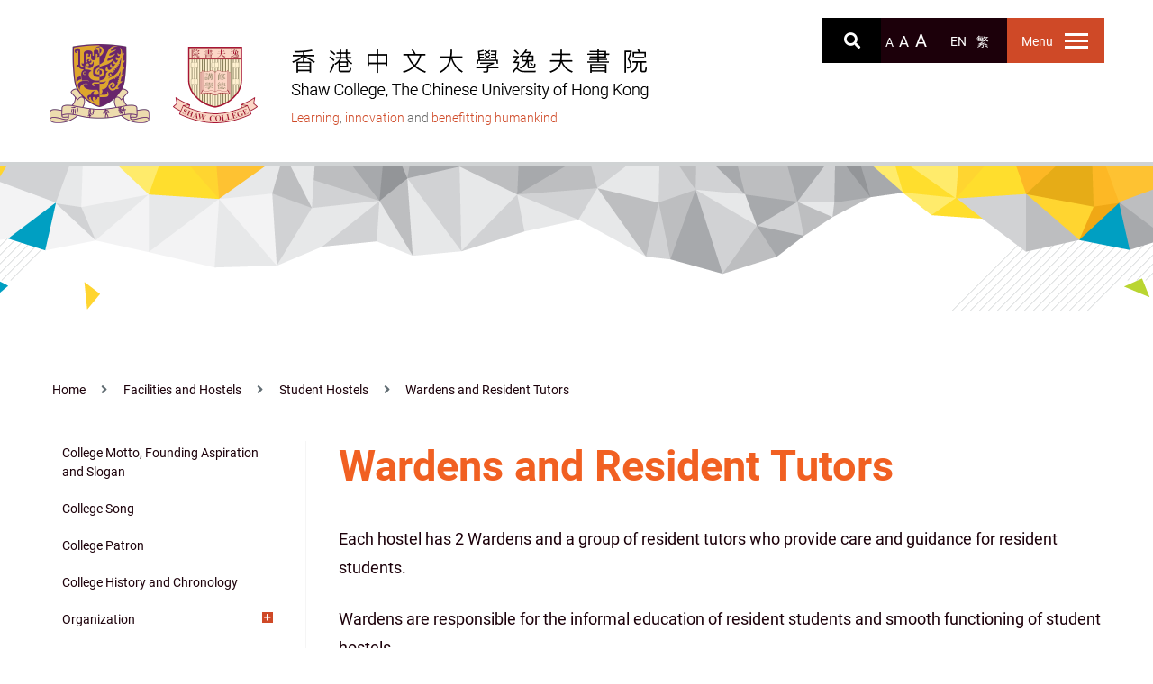

--- FILE ---
content_type: text/html; charset=UTF-8
request_url: https://shaw.cuhk.edu.hk/en/content/wardens-and-resident-tutors
body_size: 80175
content:
<!DOCTYPE html>
<html  lang="en" dir="ltr" prefix="og: https://ogp.me/ns#">
  <head>
    <meta charset="utf-8" />
<script async src="https://www.googletagmanager.com/gtag/js?id=UA-173908457-1"></script>
<script>window.dataLayer = window.dataLayer || [];function gtag(){dataLayer.push(arguments)};gtag("js", new Date());gtag("set", "developer_id.dMDhkMT", true);gtag("config", "UA-173908457-1", {"groups":"default","anonymize_ip":true,"page_placeholder":"PLACEHOLDER_page_path","allow_ad_personalization_signals":false});</script>
<meta name="description" content="Each hostel has 2 Wardens and a group of resident tutors who provide care and guidance for resident students.Wardens are responsible for the informal education of resident students and smooth functioning of student hostels." />
<link rel="canonical" href="https://shaw.cuhk.edu.hk/en/content/wardens-and-resident-tutors" />
<meta name="Generator" content="Drupal 10 (https://www.drupal.org)" />
<meta name="MobileOptimized" content="width" />
<meta name="HandheldFriendly" content="true" />
<meta name="viewport" content="width=device-width, initial-scale=1.0" />
<link rel="icon" href="/themes/shaw2020/favicon.ico" type="image/vnd.microsoft.icon" />
<link rel="alternate" hreflang="en" href="https://shaw.cuhk.edu.hk/en/content/wardens-and-resident-tutors" />
<link rel="alternate" hreflang="zh-hant" href="https://shaw.cuhk.edu.hk/zh/content/wardens-and-resident-tutors" />

    <title>Wardens and Resident Tutors | Shaw College</title>
    <link rel="stylesheet" media="all" href="/core/misc/components/progress.module.css?t6zhhs" />
<link rel="stylesheet" media="all" href="/core/misc/components/ajax-progress.module.css?t6zhhs" />
<link rel="stylesheet" media="all" href="/core/modules/system/css/components/align.module.css?t6zhhs" />
<link rel="stylesheet" media="all" href="/core/modules/system/css/components/fieldgroup.module.css?t6zhhs" />
<link rel="stylesheet" media="all" href="/core/modules/system/css/components/container-inline.module.css?t6zhhs" />
<link rel="stylesheet" media="all" href="/core/modules/system/css/components/clearfix.module.css?t6zhhs" />
<link rel="stylesheet" media="all" href="/core/modules/system/css/components/details.module.css?t6zhhs" />
<link rel="stylesheet" media="all" href="/core/modules/system/css/components/hidden.module.css?t6zhhs" />
<link rel="stylesheet" media="all" href="/core/modules/system/css/components/item-list.module.css?t6zhhs" />
<link rel="stylesheet" media="all" href="/core/modules/system/css/components/js.module.css?t6zhhs" />
<link rel="stylesheet" media="all" href="/core/modules/system/css/components/nowrap.module.css?t6zhhs" />
<link rel="stylesheet" media="all" href="/core/modules/system/css/components/position-container.module.css?t6zhhs" />
<link rel="stylesheet" media="all" href="/core/modules/system/css/components/reset-appearance.module.css?t6zhhs" />
<link rel="stylesheet" media="all" href="/core/modules/system/css/components/resize.module.css?t6zhhs" />
<link rel="stylesheet" media="all" href="/core/modules/system/css/components/system-status-counter.css?t6zhhs" />
<link rel="stylesheet" media="all" href="/core/modules/system/css/components/system-status-report-counters.css?t6zhhs" />
<link rel="stylesheet" media="all" href="/core/modules/system/css/components/system-status-report-general-info.css?t6zhhs" />
<link rel="stylesheet" media="all" href="/core/modules/system/css/components/tablesort.module.css?t6zhhs" />
<link rel="stylesheet" media="all" href="/modules/contrib/colorbox/styles/default/colorbox_style.css?t6zhhs" />
<link rel="stylesheet" media="all" href="/modules/custom/custom_shaw/css/admin_improve.css?t6zhhs" />
<link rel="stylesheet" media="all" href="/modules/contrib/extlink/css/extlink.css?t6zhhs" />
<link rel="stylesheet" media="all" href="https://use.fontawesome.com/releases/v5.10.0/css/all.css" />
<link rel="stylesheet" media="all" href="https://use.fontawesome.com/releases/v5.10.0/css/v4-shims.css" />
<link rel="stylesheet" media="all" href="https://cdn.jsdelivr.net/npm/entreprise7pro-bootstrap@3.4.5/dist/css/bootstrap.css" integrity="sha256-ELMm3N0LFs70wt2mEb6CfdACbbJQfLmVHKLV/edLhNY=" crossorigin="anonymous" />
<link rel="stylesheet" media="all" href="https://cdn.jsdelivr.net/npm/@unicorn-fail/drupal-bootstrap-styles@0.0.2/dist/3.1.1/7.x-3.x/drupal-bootstrap.css" integrity="sha512-ys0R7vWvMqi0PjJvf7827YdAhjeAfzLA3DHX0gE/sPUYqbN/sxO6JFzZLvc/wazhj5utAy7rECg1qXQKIEZOfA==" crossorigin="anonymous" />
<link rel="stylesheet" media="all" href="https://cdn.jsdelivr.net/npm/@unicorn-fail/drupal-bootstrap-styles@0.0.2/dist/3.1.1/8.x-3.x/drupal-bootstrap.css" integrity="sha512-ixuOBF5SPFLXivQ0U4/J9sQbZ7ZjmBzciWMBNUEudf6sUJ6ph2zwkpFkoUrB0oUy37lxP4byyHasSpA4rZJSKg==" crossorigin="anonymous" />
<link rel="stylesheet" media="all" href="https://cdn.jsdelivr.net/npm/@unicorn-fail/drupal-bootstrap-styles@0.0.2/dist/3.2.0/7.x-3.x/drupal-bootstrap.css" integrity="sha512-MiCziWBODHzeWsTWg4TMsfyWWoMltpBKnf5Pf5QUH9CXKIVeGpEsHZZ4NiWaJdgqpDzU/ahNWaW80U1ZX99eKw==" crossorigin="anonymous" />
<link rel="stylesheet" media="all" href="https://cdn.jsdelivr.net/npm/@unicorn-fail/drupal-bootstrap-styles@0.0.2/dist/3.2.0/8.x-3.x/drupal-bootstrap.css" integrity="sha512-US+XMOdYSqB2lE8RSbDjBb/r6eTTAv7ydpztf8B7hIWSlwvzQDdaAGun5M4a6GRjCz+BIZ6G43l+UolR+gfLFQ==" crossorigin="anonymous" />
<link rel="stylesheet" media="all" href="https://cdn.jsdelivr.net/npm/@unicorn-fail/drupal-bootstrap-styles@0.0.2/dist/3.3.1/7.x-3.x/drupal-bootstrap.css" integrity="sha512-3gQUt+MI1o8v7eEveRmZzYx6fsIUJ6bRfBLMaUTzdmNQ/1vTWLpNPf13Tcrf7gQ9iHy9A9QjXKxRGoXEeiQnPA==" crossorigin="anonymous" />
<link rel="stylesheet" media="all" href="https://cdn.jsdelivr.net/npm/@unicorn-fail/drupal-bootstrap-styles@0.0.2/dist/3.3.1/8.x-3.x/drupal-bootstrap.css" integrity="sha512-AwNfHm/YKv4l+2rhi0JPat+4xVObtH6WDxFpUnGXkkNEds3OSnCNBSL9Ygd/jQj1QkmHgod9F5seqLErhbQ6/Q==" crossorigin="anonymous" />
<link rel="stylesheet" media="all" href="https://cdn.jsdelivr.net/npm/@unicorn-fail/drupal-bootstrap-styles@0.0.2/dist/3.4.0/8.x-3.x/drupal-bootstrap.css" integrity="sha512-j4mdyNbQqqp+6Q/HtootpbGoc2ZX0C/ktbXnauPFEz7A457PB6le79qasOBVcrSrOBtGAm0aVU2SOKFzBl6RhA==" crossorigin="anonymous" />
<link rel="stylesheet" media="all" href="/themes/shaw2020/font/font.css?t6zhhs" />
<link rel="stylesheet" media="all" href="/themes/shaw2020/css/jquery.scrollbar.css?t6zhhs" />
<link rel="stylesheet" media="all" href="/themes/shaw2020/css/bootstrap-select.min.css?t6zhhs" />
<link rel="stylesheet" media="all" href="/themes/shaw2020/css/swiper.min.css?t6zhhs" />
<link rel="stylesheet" media="all" href="/themes/shaw2020/css/video-js.min.css?t6zhhs" />
<link rel="stylesheet" media="all" href="/themes/shaw2020/css/style.css?t6zhhs" />

    
  </head>
  <body class="nav-about-shaw page-node-20 non-front path-node page-node-type-page has-glyphicons">
    <a href="#main-content" class="visually-hidden focusable skip-link">
      Skip to main content
    </a>
    
      <div class="dialog-off-canvas-main-canvas" data-off-canvas-main-canvas>
    
<div class="navmenu navmenu-default navmenu-fixed-right offcanvas">
    <div class="region region-navigation-collapsible">
    <nav role="navigation" aria-labelledby="block-mainnavigation-menu" id="block-mainnavigation">
            
  <h2 class="visually-hidden" id="block-mainnavigation-menu">Main navigation</h2>
  

        
      <ul class="menu menu--main nav navbar-nav">
                      <li class="first">
                                        <a href="/en" data-drupal-link-system-path="&lt;front&gt;">Home</a>
              </li>
                      <li class="expanded dropdown">
                                                                    <a href="/en/content/college-motto-founding-aspiration-and-slogan" class="dropdown-toggle" data-toggle="dropdown" data-drupal-link-system-path="node/14">About Shaw <span class="caret"></span></a>
                        <ul class="dropdown-menu">
                      <li class="first">
                                        <a href="/en/content/college-motto-founding-aspiration-and-slogan" data-drupal-link-system-path="node/14">College Motto, Founding Aspiration and Slogan</a>
              </li>
                      <li>
                                        <a href="/en/content/college-song" data-drupal-link-system-path="node/15">College Song</a>
              </li>
                      <li>
                                        <a href="/en/content/college-patron" data-drupal-link-system-path="node/16">College Patron</a>
              </li>
                      <li>
                                        <a href="/en/content/college-history-and-chronology" data-drupal-link-system-path="node/17">College History and Chronology</a>
              </li>
                      <li class="expanded dropdown">
                                        <a href="/en/content/board-trustees" data-drupal-link-system-path="node/73">Organization</a>
                        <ul class="dropdown-menu">
                      <li class="first">
                                        <a href="/en/content/board-trustees" data-drupal-link-system-path="node/73">Board of Trustees</a>
              </li>
                      <li>
                                        <a href="/en/content/finance-committee" data-drupal-link-system-path="node/90">Finance Committee</a>
              </li>
                      <li>
                                        <a href="/en/content/assembly-fellows" data-drupal-link-system-path="node/97">Assembly of Fellows</a>
              </li>
                      <li>
                                        <a href="/en/content/committees-under-assembly-fellows" data-drupal-link-system-path="node/18">Committees under Assembly of Fellows</a>
              </li>
                      <li>
                                        <a href="/en/content/standing-committee" data-drupal-link-system-path="node/486">Standing Committee </a>
              </li>
                      <li>
                                        <a href="/en/content/departmental-co-ordinators" data-drupal-link-system-path="node/19">Departmental Co-ordinators</a>
              </li>
                      <li>
                                        <a href="/en/content/college-administrators" data-drupal-link-system-path="node/104">College Administrators </a>
              </li>
                      <li class="last">
                                        <a href="/en/content/wardens-and-resident-tutors" data-drupal-link-system-path="node/20" class="is-active" aria-current="page">Wardens and Resident Tutors</a>
              </li>
        </ul>
  
              </li>
                      <li class="last">
                                        <a href="/en/shaw-people" data-drupal-link-system-path="shaw-people">Shaw People</a>
              </li>
        </ul>
  
              </li>
                      <li class="expanded dropdown">
                                                                    <a href="/en/content/scholarships-and-awards" class="dropdown-toggle" data-toggle="dropdown" data-drupal-link-system-path="node/21">College Life <span class="caret"></span></a>
                        <ul class="dropdown-menu">
                      <li class="expanded dropdown first">
                                        <a href="/en/content/scholarships-and-awards" data-drupal-link-system-path="node/21">Scholarships and Financial Assistance</a>
                        <ul class="dropdown-menu">
                      <li class="first">
                                        <a href="/en/content/scholarships-and-awards" data-drupal-link-system-path="node/21">Scholarships and Awards</a>
              </li>
                      <li class="last">
                                        <a href="/en/content/financial-assistance" data-drupal-link-system-path="node/22">Financial Assistance</a>
              </li>
        </ul>
  
              </li>
                      <li class="expanded dropdown">
                                        <a href="/en/content/first-year-engagement-programme" data-drupal-link-system-path="node/24">Student Development</a>
                        <ul class="dropdown-menu">
                      <li class="first">
                                        <a href="/en/content/first-year-engagement-programme" data-drupal-link-system-path="node/24">First-year Engagement Programme</a>
              </li>
                      <li>
                                        <a href="/en/content/mental-wellness-emotional-support" data-drupal-link-system-path="node/25">Mental Wellness and Emotional Support</a>
              </li>
                      <li>
                                        <a href="/en/content/caring-heart-community-service-projects-scheme" data-drupal-link-system-path="node/120">Community Service</a>
              </li>
                      <li>
                                        <a href="/en/content/make-a-wish-scheme" data-drupal-link-system-path="node/123">Dreams Come True at Shaw</a>
              </li>
                      <li>
                                        <a href="/en/content/cultural-integration-programme" data-drupal-link-system-path="node/26">Cultural Integration Programme</a>
              </li>
                      <li>
                                        <a href="/en/content/exchange-programme" data-drupal-link-system-path="node/27">Exchange Programme</a>
              </li>
                      <li>
                                        <a href="/en/content/environmental-sustainability-activities" data-drupal-link-system-path="node/191">Environmental Sustainability Activities</a>
              </li>
                      <li>
                                        <a href="/en/content/summer-winter-progamme" data-drupal-link-system-path="node/125">Summer/ Winter Programme</a>
              </li>
                      <li>
                                        <a href="/en/content/Art-for-Life-Series" data-drupal-link-system-path="node/421">“Art for Life” Series</a>
              </li>
                      <li>
                                        <a href="/en/content/information-technology-training" data-drupal-link-system-path="node/419">Information Technology Training</a>
              </li>
                      <li>
                                        <a href="/en/content/language-and-culture-enhancement-programme" data-drupal-link-system-path="node/420">Language and Culture Enhancement Programme</a>
              </li>
                      <li>
                                        <a href="/en/content/mentorship-programme" data-drupal-link-system-path="node/28">Mentorship Programme</a>
              </li>
                      <li class="last">
                                        <a href="/en/content/work-experience-programme" data-drupal-link-system-path="node/430">Work Experience Programme</a>
              </li>
        </ul>
  
              </li>
                      <li class="expanded dropdown">
                                        <a href="/en/content/overview-four-signature-student-activities" data-drupal-link-system-path="node/190">Signature Student Activities</a>
                        <ul class="dropdown-menu">
                      <li class="first">
                                        <a href="/en/content/overview-four-signature-student-activities" title="Overview of The Four Signature Student Activities" data-drupal-link-system-path="node/190">Overview of The Four Signature Student Activities</a>
              </li>
                      <li>
                                        <a href="/en/content/orientation-camp" title="Orientation Camp" data-drupal-link-system-path="node/29">Orientation Camp</a>
              </li>
                      <li>
                                        <a href="/en/content/shaw-lane" title="Shaw Lane" data-drupal-link-system-path="node/30">Shaw Lane</a>
              </li>
                      <li>
                                        <a href="/en/content/founders-day-celebration" title="Founder’s Day Celebration" data-drupal-link-system-path="node/31">Founder’s Day Celebration</a>
              </li>
                      <li class="last">
                                        <a href="/en/content/singing-contest" title="Shaw Sing" data-drupal-link-system-path="node/32">Shaw Sing</a>
              </li>
        </ul>
  
              </li>
                      <li class="expanded dropdown">
                                        <a href="/en/content/training" data-drupal-link-system-path="node/33">Sports and Recreation Programme</a>
                        <ul class="dropdown-menu">
                      <li class="first">
                                        <a href="/en/content/training" data-drupal-link-system-path="node/33">Training</a>
              </li>
                      <li>
                                        <a href="/en/content/events" data-drupal-link-system-path="node/34">Events</a>
              </li>
                      <li class="last">
                                        <a href="/en/content/teams" data-drupal-link-system-path="node/35">Sports Teams</a>
              </li>
        </ul>
  
              </li>
                      <li>
                                        <a href="/en/content/hostel-life" data-drupal-link-system-path="node/36">Hostel Life</a>
              </li>
                      <li class="expanded dropdown">
                                        <a href="/en/content/student-union" data-drupal-link-system-path="node/37">Student Union and Student Organizations</a>
                        <ul class="dropdown-menu">
                      <li class="first">
                                        <a href="/en/content/student-union" data-drupal-link-system-path="node/37">Student Union</a>
              </li>
                      <li class="last">
                                        <a href="/en/content/student-organizations" data-drupal-link-system-path="node/38">Student Organizations</a>
              </li>
        </ul>
  
              </li>
                      <li>
                                        <a href="/en/content/dialogue-college-date-shaw" data-drupal-link-system-path="node/40">Dialogue with College - A Date with Shaw</a>
              </li>
                      <li class="expanded dropdown">
                                        <a href="/en" data-drupal-link-system-path="&lt;front&gt;">Fong Yim-fun Art Sustainability Project</a>
                        <ul class="dropdown-menu">
                      <li class="first">
                                        <a href="/en/content/background-and-objectives" data-drupal-link-system-path="node/537">Background and Objectives</a>
              </li>
                      <li>
                                        <a href="/en/content/gallery-and-booking-visit" data-drupal-link-system-path="node/41">Gallery and Booking of Visit</a>
              </li>
                      <li>
                                        <a href="/en/content/events-and-services" data-drupal-link-system-path="node/42">Events and Services</a>
              </li>
                      <li class="last">
                                        <a href="/en/content/college-general-education-course" data-drupal-link-system-path="node/43">College General Education Course</a>
              </li>
        </ul>
  
              </li>
                      <li class="expanded dropdown">
                                        <a href="/en/shaw-prize-lecture" data-drupal-link-system-path="shaw-prize-lecture">Distinguished Lectures</a>
                        <ul class="dropdown-menu">
                      <li class="first">
                                        <a href="/en/shaw-prize-lecture" data-drupal-link-system-path="shaw-prize-lecture">The Shaw Prize Lecture</a>
              </li>
                      <li class="last">
                                        <a href="/en/sir-run-run-shaw-lecture" title="Sir Run Run Shaw Distinguished Visiting Scholar Lecture" data-drupal-link-system-path="sir-run-run-shaw-lecture">Sir Run Run Shaw Distinguished Visiting Scholar Lecture </a>
              </li>
        </ul>
  
              </li>
                      <li class="expanded dropdown">
                                        <a href="/en/content/departmental-photo-taking-activity" data-drupal-link-system-path="node/44">Graduation and Alumni</a>
                        <ul class="dropdown-menu">
                      <li class="first">
                                        <a href="/en/content/departmental-photo-taking-activity" data-drupal-link-system-path="node/44">Graduation Activities</a>
              </li>
                      <li>
                                        <a href="/en/content/graduation-ceremony" data-drupal-link-system-path="node/45">Graduation Ceremony</a>
              </li>
                      <li>
                                        <a href="/en/content/alumni-affairs" data-drupal-link-system-path="node/46">Alumni Affairs</a>
              </li>
                      <li class="last">
                                        <a href="/en/content/shaw-college-alumni-association" data-drupal-link-system-path="node/2899">Shaw College Alumni Association</a>
              </li>
        </ul>
  
              </li>
                      <li class="expanded dropdown last">
                                        <a href="/en/content/grants-and-funding" data-drupal-link-system-path="node/48">Staff</a>
                        <ul class="dropdown-menu">
                      <li class="first">
                                        <a href="/en/content/grants-and-funding" data-drupal-link-system-path="node/48">Grants and Funding</a>
              </li>
                      <li class="last">
                                        <a href="/en/content/staff-association" data-drupal-link-system-path="node/49">Staff Association</a>
              </li>
        </ul>
  
              </li>
        </ul>
  
              </li>
                      <li class="expanded dropdown">
                                                                    <a href="/en/general-education-courses" class="dropdown-toggle" data-toggle="dropdown" data-drupal-link-system-path="general-education-courses">General Education <span class="caret"></span></a>
                        <ul class="dropdown-menu">
                      <li class="expanded dropdown first">
                                        <a href="/en/general-education-courses" data-drupal-link-system-path="general-education-courses">General Education Courses</a>
                        <ul class="dropdown-menu">
                      <li class="first">
                                        <a href="/en/general-education-courses" data-drupal-link-system-path="general-education-courses">Generic GE Courses</a>
              </li>
                      <li>
                                        <a href="/en/general-education-courses-service-learning" data-drupal-link-system-path="general-education-courses-service-learning">Service-Learning Courses</a>
              </li>
                      <li class="last">
                                        <a href="/en/general-education-courses/faq" data-drupal-link-system-path="node/3728">FAQ</a>
              </li>
        </ul>
  
              </li>
                      <li class="expanded dropdown">
                                        <a href="/en/content/college-assemblies" data-drupal-link-system-path="node/51">College Assemblies</a>
                        <ul class="dropdown-menu">
                      <li class="first">
                                        <a href="/en/content/college-assemblies" data-drupal-link-system-path="node/51">Schedule of 25/26</a>
              </li>
                      <li class="last">
                                        <a href="/en/college-assemblies/faq" data-drupal-link-system-path="node/3729">FAQ</a>
              </li>
        </ul>
  
              </li>
                      <li class="last">
                                        <a href="/en/content/high-table-dinners" data-drupal-link-system-path="node/52">High Table Dinners</a>
              </li>
        </ul>
  
              </li>
                      <li class="expanded dropdown active active-trail">
                                                                    <a href="/en/content/campus-map" class="dropdown-toggle active-trail" data-toggle="dropdown" data-drupal-link-system-path="node/54">Facilities and Hostels <span class="caret"></span></a>
                        <ul class="dropdown-menu">
                      <li class="first">
                                        <a href="/en/content/campus-map" data-drupal-link-system-path="node/54">Campus Map</a>
              </li>
                      <li>
                                        <a href="/en/content/college-office" data-drupal-link-system-path="node/55">College Office</a>
              </li>
                      <li class="expanded dropdown active active-trail">
                                        <a href="/en/content/wardens-and-resident-tutors" class="active-trail is-active" data-drupal-link-system-path="node/20" aria-current="page">Student Hostels</a>
                        <ul class="dropdown-menu">
                      <li class="first">
                                        <a href="/en/content/introduction" data-drupal-link-system-path="node/427">Introduction</a>
              </li>
                      <li>
                                        <a href="/en/content/applications-and-bookings" data-drupal-link-system-path="node/56">Application</a>
              </li>
                      <li class="last">
                                        <a href="/en/content/regulations-and-forms" data-drupal-link-system-path="node/428">Regulations and Forms</a>
              </li>
        </ul>
  
              </li>
                      <li class="last">
                                        <a href="/en/content/buildings_facilities" data-drupal-link-system-path="node/60">Facilities</a>
              </li>
        </ul>
  
              </li>
                      <li class="expanded dropdown">
                                                                    <a href="/en" class="dropdown-toggle" data-toggle="dropdown" data-drupal-link-system-path="&lt;front&gt;">What&#039;s New <span class="caret"></span></a>
                        <ul class="dropdown-menu">
                      <li class="first">
                                        <a href="/en/events" data-drupal-link-system-path="events">Events</a>
              </li>
                      <li>
                                        <a href="/en/news" data-drupal-link-system-path="news">Latest News</a>
              </li>
                      <li class="last">
                                        <a href="/en/weekly_highlights" data-drupal-link-system-path="weekly_highlights">Weekly Highlights</a>
              </li>
        </ul>
  
              </li>
                      <li class="expanded dropdown">
                                                                    <a href="/en/content/handbook" class="dropdown-toggle" data-toggle="dropdown" data-drupal-link-system-path="node/62">Communications and Publications  <span class="caret"></span></a>
                        <ul class="dropdown-menu">
                      <li class="first">
                                        <a href="/en/content/heads-report" data-drupal-link-system-path="node/63">Head’s Report</a>
              </li>
                      <li>
                                        <a href="/en/content/anniversary-specials" data-drupal-link-system-path="node/64">Anniversary Specials</a>
              </li>
                      <li class="last">
                                        <a href="/en/content/shaw-link" data-drupal-link-system-path="node/65">Shaw Link</a>
              </li>
        </ul>
  
              </li>
                      <li>
                                        <a href="/en/content/downloads" data-drupal-link-system-path="node/66">Downloads</a>
              </li>
                      <li class="last">
                                        <a href="/en/content/why-support" data-drupal-link-system-path="node/642">Giving</a>
              </li>
        </ul>
  

  </nav>
<div class="search-block-form block block-search block-search-form-block" data-drupal-selector="search-block-form" id="block-searchform" role="search">
  
    
      <div class="search-button-over"><i class="fa fa-search"></i></div>
    <form action="/en/search/node" method="get" id="search-block-form" accept-charset="UTF-8">
  <div class="form-item js-form-item form-type-search js-form-type-search form-item-keys js-form-item-keys form-no-label form-group">
      <label for="edit-keys" class="control-label sr-only">Search</label>
  
  
  <div class="input-group"><input title="Enter the terms you wish to search for." data-drupal-selector="edit-keys" class="form-search form-control" placeholder="Search" type="search" id="edit-keys" name="keys" value="" size="15" maxlength="128" data-toggle="tooltip" /><span class="input-group-btn"><button type="submit" value="Search" class="button js-form-submit form-submit btn-primary btn icon-only"><span class="sr-only">Search</span><span class="icon glyphicon glyphicon-search" aria-hidden="true"></span></button></span></div>

  
  
  </div>
<div class="form-actions form-group js-form-wrapper form-wrapper" data-drupal-selector="edit-actions" id="edit-actions"></div>

</form>

  </div>
<section id="block-fontsizearea" class="block--type-basic block block-block-content block-block-content3a734275-fa7f-4d34-93c1-40e7c2cb3c54 clearfix">
  
    

      
            <div class="field field--name-body field--type-text-with-summary field--label-hidden field--item"><div class="font-resize-buttons">
  <a href="#" class="btn-font-reduce" role="button" data-toggle="tooltip" data-placement="bottom" title="Reduce Font Size" aria-label="Reduce Font Size" >A</a>
  <a href="#" class="btn-reset-font" role="button" data-toggle="tooltip" data-placement="bottom" title="Reset Font Size" aria-label="Reset Font Size" >A</a>
  <a href="#" class="btn-font-enlarge" role="button" data-toggle="tooltip" data-placement="bottom" title="Enlarge Font Size" aria-label="Enlarge Font Size" >A</a>
</div></div>
      
  </section>

<section class="language-switcher-language-url block block-language block-language-blocklanguage-interface clearfix" id="block-languageswitcher" role="navigation">
  
    

      <ul class="links"><li hreflang="en" data-drupal-link-system-path="node/20" class="en is-active" aria-current="page"><a href="/en/content/wardens-and-resident-tutors" class="language-link is-active" hreflang="en" data-drupal-link-system-path="node/20" aria-current="page">English</a></li><li hreflang="zh-hant" data-drupal-link-system-path="node/20" class="zh-hant"><a href="/zh/content/wardens-and-resident-tutors" class="language-link" hreflang="zh-hant" data-drupal-link-system-path="node/20">Chinese, Traditional</a></li></ul>
  </section>


  </div>

  
            <div class="field field--name-body field--type-text-with-summary field--label-hidden field--item"><div class="block_information">
	<h2>Information for...</h2>
	<ul class="list-target">
		<li class="item1"><a href="/node/263">Prospective Students</a></li>
		<li class="item2"><a href="/node/264">Students</a></li>
		<li class="item3"><a href="/node/265">Alumni</a></li>
		<li class="item4"><a href="/node/266">Staff</a></li>
	</ul>
</div></div>
      
</div>
          <header class="navbar navbar-default container" id="navbar" role="banner">
      <div class="header-wrapper">
        <div class="header-top">
          <div class="container">
            <div class="region region-navigation-top">
    <div class="brand-wrapper">
    <a href="https://www.cuhk.edu.hk/" target="_blank"><img class="top-graphic top-graphic-1" src="/themes/shaw2020/images/logo_cuhk.png" alt="The Chinese University of Hong Kong" /></a>
    <a href="/en" title="Home" rel="home"><img class="top-graphic top-graphic-2" src="/themes/shaw2020/images/logo_shaw.png?v=2024" alt="Shaw College, The Chinese University of Hong Kong" /></a>
  <div class="brand-text">
    <a href="/en" title="Home" rel="home"><img class="brand-image" src="/themes/shaw2020/images/college_title.png" alt="Shaw College, The Chinese University of Hong Kong" /></a>
    <div class="brand-slogan">
      <span class="brand-slogan-text"><span class="highlight">Learning</span>, <span class="highlight">innovation</span> and <span class="highlight">benefitting humankind</span></span>
    </div>
  </div>
</div>

  </div>

          </div>
        </div>
                          <div id="navbar-collapse" class="navbar-collapse collapse">
              <div class="region region-navigation-collapsible">
    <nav role="navigation" aria-labelledby="block-mainnavigation-menu" id="block-mainnavigation">
            
  <h2 class="visually-hidden" id="block-mainnavigation-menu">Main navigation</h2>
  

        
      <ul class="menu menu--main nav navbar-nav">
                      <li class="first">
                                        <a href="/en" data-drupal-link-system-path="&lt;front&gt;">Home</a>
              </li>
                      <li class="expanded dropdown">
                                                                    <a href="/en/content/college-motto-founding-aspiration-and-slogan" class="dropdown-toggle" data-toggle="dropdown" data-drupal-link-system-path="node/14">About Shaw <span class="caret"></span></a>
                        <ul class="dropdown-menu">
                      <li class="first">
                                        <a href="/en/content/college-motto-founding-aspiration-and-slogan" data-drupal-link-system-path="node/14">College Motto, Founding Aspiration and Slogan</a>
              </li>
                      <li>
                                        <a href="/en/content/college-song" data-drupal-link-system-path="node/15">College Song</a>
              </li>
                      <li>
                                        <a href="/en/content/college-patron" data-drupal-link-system-path="node/16">College Patron</a>
              </li>
                      <li>
                                        <a href="/en/content/college-history-and-chronology" data-drupal-link-system-path="node/17">College History and Chronology</a>
              </li>
                      <li class="expanded dropdown">
                                        <a href="/en/content/board-trustees" data-drupal-link-system-path="node/73">Organization</a>
                        <ul class="dropdown-menu">
                      <li class="first">
                                        <a href="/en/content/board-trustees" data-drupal-link-system-path="node/73">Board of Trustees</a>
              </li>
                      <li>
                                        <a href="/en/content/finance-committee" data-drupal-link-system-path="node/90">Finance Committee</a>
              </li>
                      <li>
                                        <a href="/en/content/assembly-fellows" data-drupal-link-system-path="node/97">Assembly of Fellows</a>
              </li>
                      <li>
                                        <a href="/en/content/committees-under-assembly-fellows" data-drupal-link-system-path="node/18">Committees under Assembly of Fellows</a>
              </li>
                      <li>
                                        <a href="/en/content/standing-committee" data-drupal-link-system-path="node/486">Standing Committee </a>
              </li>
                      <li>
                                        <a href="/en/content/departmental-co-ordinators" data-drupal-link-system-path="node/19">Departmental Co-ordinators</a>
              </li>
                      <li>
                                        <a href="/en/content/college-administrators" data-drupal-link-system-path="node/104">College Administrators </a>
              </li>
                      <li class="last">
                                        <a href="/en/content/wardens-and-resident-tutors" data-drupal-link-system-path="node/20" class="is-active" aria-current="page">Wardens and Resident Tutors</a>
              </li>
        </ul>
  
              </li>
                      <li class="last">
                                        <a href="/en/shaw-people" data-drupal-link-system-path="shaw-people">Shaw People</a>
              </li>
        </ul>
  
              </li>
                      <li class="expanded dropdown">
                                                                    <a href="/en/content/scholarships-and-awards" class="dropdown-toggle" data-toggle="dropdown" data-drupal-link-system-path="node/21">College Life <span class="caret"></span></a>
                        <ul class="dropdown-menu">
                      <li class="expanded dropdown first">
                                        <a href="/en/content/scholarships-and-awards" data-drupal-link-system-path="node/21">Scholarships and Financial Assistance</a>
                        <ul class="dropdown-menu">
                      <li class="first">
                                        <a href="/en/content/scholarships-and-awards" data-drupal-link-system-path="node/21">Scholarships and Awards</a>
              </li>
                      <li class="last">
                                        <a href="/en/content/financial-assistance" data-drupal-link-system-path="node/22">Financial Assistance</a>
              </li>
        </ul>
  
              </li>
                      <li class="expanded dropdown">
                                        <a href="/en/content/first-year-engagement-programme" data-drupal-link-system-path="node/24">Student Development</a>
                        <ul class="dropdown-menu">
                      <li class="first">
                                        <a href="/en/content/first-year-engagement-programme" data-drupal-link-system-path="node/24">First-year Engagement Programme</a>
              </li>
                      <li>
                                        <a href="/en/content/mental-wellness-emotional-support" data-drupal-link-system-path="node/25">Mental Wellness and Emotional Support</a>
              </li>
                      <li>
                                        <a href="/en/content/caring-heart-community-service-projects-scheme" data-drupal-link-system-path="node/120">Community Service</a>
              </li>
                      <li>
                                        <a href="/en/content/make-a-wish-scheme" data-drupal-link-system-path="node/123">Dreams Come True at Shaw</a>
              </li>
                      <li>
                                        <a href="/en/content/cultural-integration-programme" data-drupal-link-system-path="node/26">Cultural Integration Programme</a>
              </li>
                      <li>
                                        <a href="/en/content/exchange-programme" data-drupal-link-system-path="node/27">Exchange Programme</a>
              </li>
                      <li>
                                        <a href="/en/content/environmental-sustainability-activities" data-drupal-link-system-path="node/191">Environmental Sustainability Activities</a>
              </li>
                      <li>
                                        <a href="/en/content/summer-winter-progamme" data-drupal-link-system-path="node/125">Summer/ Winter Programme</a>
              </li>
                      <li>
                                        <a href="/en/content/Art-for-Life-Series" data-drupal-link-system-path="node/421">“Art for Life” Series</a>
              </li>
                      <li>
                                        <a href="/en/content/information-technology-training" data-drupal-link-system-path="node/419">Information Technology Training</a>
              </li>
                      <li>
                                        <a href="/en/content/language-and-culture-enhancement-programme" data-drupal-link-system-path="node/420">Language and Culture Enhancement Programme</a>
              </li>
                      <li>
                                        <a href="/en/content/mentorship-programme" data-drupal-link-system-path="node/28">Mentorship Programme</a>
              </li>
                      <li class="last">
                                        <a href="/en/content/work-experience-programme" data-drupal-link-system-path="node/430">Work Experience Programme</a>
              </li>
        </ul>
  
              </li>
                      <li class="expanded dropdown">
                                        <a href="/en/content/overview-four-signature-student-activities" data-drupal-link-system-path="node/190">Signature Student Activities</a>
                        <ul class="dropdown-menu">
                      <li class="first">
                                        <a href="/en/content/overview-four-signature-student-activities" title="Overview of The Four Signature Student Activities" data-drupal-link-system-path="node/190">Overview of The Four Signature Student Activities</a>
              </li>
                      <li>
                                        <a href="/en/content/orientation-camp" title="Orientation Camp" data-drupal-link-system-path="node/29">Orientation Camp</a>
              </li>
                      <li>
                                        <a href="/en/content/shaw-lane" title="Shaw Lane" data-drupal-link-system-path="node/30">Shaw Lane</a>
              </li>
                      <li>
                                        <a href="/en/content/founders-day-celebration" title="Founder’s Day Celebration" data-drupal-link-system-path="node/31">Founder’s Day Celebration</a>
              </li>
                      <li class="last">
                                        <a href="/en/content/singing-contest" title="Shaw Sing" data-drupal-link-system-path="node/32">Shaw Sing</a>
              </li>
        </ul>
  
              </li>
                      <li class="expanded dropdown">
                                        <a href="/en/content/training" data-drupal-link-system-path="node/33">Sports and Recreation Programme</a>
                        <ul class="dropdown-menu">
                      <li class="first">
                                        <a href="/en/content/training" data-drupal-link-system-path="node/33">Training</a>
              </li>
                      <li>
                                        <a href="/en/content/events" data-drupal-link-system-path="node/34">Events</a>
              </li>
                      <li class="last">
                                        <a href="/en/content/teams" data-drupal-link-system-path="node/35">Sports Teams</a>
              </li>
        </ul>
  
              </li>
                      <li>
                                        <a href="/en/content/hostel-life" data-drupal-link-system-path="node/36">Hostel Life</a>
              </li>
                      <li class="expanded dropdown">
                                        <a href="/en/content/student-union" data-drupal-link-system-path="node/37">Student Union and Student Organizations</a>
                        <ul class="dropdown-menu">
                      <li class="first">
                                        <a href="/en/content/student-union" data-drupal-link-system-path="node/37">Student Union</a>
              </li>
                      <li class="last">
                                        <a href="/en/content/student-organizations" data-drupal-link-system-path="node/38">Student Organizations</a>
              </li>
        </ul>
  
              </li>
                      <li>
                                        <a href="/en/content/dialogue-college-date-shaw" data-drupal-link-system-path="node/40">Dialogue with College - A Date with Shaw</a>
              </li>
                      <li class="expanded dropdown">
                                        <a href="/en" data-drupal-link-system-path="&lt;front&gt;">Fong Yim-fun Art Sustainability Project</a>
                        <ul class="dropdown-menu">
                      <li class="first">
                                        <a href="/en/content/background-and-objectives" data-drupal-link-system-path="node/537">Background and Objectives</a>
              </li>
                      <li>
                                        <a href="/en/content/gallery-and-booking-visit" data-drupal-link-system-path="node/41">Gallery and Booking of Visit</a>
              </li>
                      <li>
                                        <a href="/en/content/events-and-services" data-drupal-link-system-path="node/42">Events and Services</a>
              </li>
                      <li class="last">
                                        <a href="/en/content/college-general-education-course" data-drupal-link-system-path="node/43">College General Education Course</a>
              </li>
        </ul>
  
              </li>
                      <li class="expanded dropdown">
                                        <a href="/en/shaw-prize-lecture" data-drupal-link-system-path="shaw-prize-lecture">Distinguished Lectures</a>
                        <ul class="dropdown-menu">
                      <li class="first">
                                        <a href="/en/shaw-prize-lecture" data-drupal-link-system-path="shaw-prize-lecture">The Shaw Prize Lecture</a>
              </li>
                      <li class="last">
                                        <a href="/en/sir-run-run-shaw-lecture" title="Sir Run Run Shaw Distinguished Visiting Scholar Lecture" data-drupal-link-system-path="sir-run-run-shaw-lecture">Sir Run Run Shaw Distinguished Visiting Scholar Lecture </a>
              </li>
        </ul>
  
              </li>
                      <li class="expanded dropdown">
                                        <a href="/en/content/departmental-photo-taking-activity" data-drupal-link-system-path="node/44">Graduation and Alumni</a>
                        <ul class="dropdown-menu">
                      <li class="first">
                                        <a href="/en/content/departmental-photo-taking-activity" data-drupal-link-system-path="node/44">Graduation Activities</a>
              </li>
                      <li>
                                        <a href="/en/content/graduation-ceremony" data-drupal-link-system-path="node/45">Graduation Ceremony</a>
              </li>
                      <li>
                                        <a href="/en/content/alumni-affairs" data-drupal-link-system-path="node/46">Alumni Affairs</a>
              </li>
                      <li class="last">
                                        <a href="/en/content/shaw-college-alumni-association" data-drupal-link-system-path="node/2899">Shaw College Alumni Association</a>
              </li>
        </ul>
  
              </li>
                      <li class="expanded dropdown last">
                                        <a href="/en/content/grants-and-funding" data-drupal-link-system-path="node/48">Staff</a>
                        <ul class="dropdown-menu">
                      <li class="first">
                                        <a href="/en/content/grants-and-funding" data-drupal-link-system-path="node/48">Grants and Funding</a>
              </li>
                      <li class="last">
                                        <a href="/en/content/staff-association" data-drupal-link-system-path="node/49">Staff Association</a>
              </li>
        </ul>
  
              </li>
        </ul>
  
              </li>
                      <li class="expanded dropdown">
                                                                    <a href="/en/general-education-courses" class="dropdown-toggle" data-toggle="dropdown" data-drupal-link-system-path="general-education-courses">General Education <span class="caret"></span></a>
                        <ul class="dropdown-menu">
                      <li class="expanded dropdown first">
                                        <a href="/en/general-education-courses" data-drupal-link-system-path="general-education-courses">General Education Courses</a>
                        <ul class="dropdown-menu">
                      <li class="first">
                                        <a href="/en/general-education-courses" data-drupal-link-system-path="general-education-courses">Generic GE Courses</a>
              </li>
                      <li>
                                        <a href="/en/general-education-courses-service-learning" data-drupal-link-system-path="general-education-courses-service-learning">Service-Learning Courses</a>
              </li>
                      <li class="last">
                                        <a href="/en/general-education-courses/faq" data-drupal-link-system-path="node/3728">FAQ</a>
              </li>
        </ul>
  
              </li>
                      <li class="expanded dropdown">
                                        <a href="/en/content/college-assemblies" data-drupal-link-system-path="node/51">College Assemblies</a>
                        <ul class="dropdown-menu">
                      <li class="first">
                                        <a href="/en/content/college-assemblies" data-drupal-link-system-path="node/51">Schedule of 25/26</a>
              </li>
                      <li class="last">
                                        <a href="/en/college-assemblies/faq" data-drupal-link-system-path="node/3729">FAQ</a>
              </li>
        </ul>
  
              </li>
                      <li class="last">
                                        <a href="/en/content/high-table-dinners" data-drupal-link-system-path="node/52">High Table Dinners</a>
              </li>
        </ul>
  
              </li>
                      <li class="expanded dropdown active active-trail">
                                                                    <a href="/en/content/campus-map" class="dropdown-toggle active-trail" data-toggle="dropdown" data-drupal-link-system-path="node/54">Facilities and Hostels <span class="caret"></span></a>
                        <ul class="dropdown-menu">
                      <li class="first">
                                        <a href="/en/content/campus-map" data-drupal-link-system-path="node/54">Campus Map</a>
              </li>
                      <li>
                                        <a href="/en/content/college-office" data-drupal-link-system-path="node/55">College Office</a>
              </li>
                      <li class="expanded dropdown active active-trail">
                                        <a href="/en/content/wardens-and-resident-tutors" class="active-trail is-active" data-drupal-link-system-path="node/20" aria-current="page">Student Hostels</a>
                        <ul class="dropdown-menu">
                      <li class="first">
                                        <a href="/en/content/introduction" data-drupal-link-system-path="node/427">Introduction</a>
              </li>
                      <li>
                                        <a href="/en/content/applications-and-bookings" data-drupal-link-system-path="node/56">Application</a>
              </li>
                      <li class="last">
                                        <a href="/en/content/regulations-and-forms" data-drupal-link-system-path="node/428">Regulations and Forms</a>
              </li>
        </ul>
  
              </li>
                      <li class="last">
                                        <a href="/en/content/buildings_facilities" data-drupal-link-system-path="node/60">Facilities</a>
              </li>
        </ul>
  
              </li>
                      <li class="expanded dropdown">
                                                                    <a href="/en" class="dropdown-toggle" data-toggle="dropdown" data-drupal-link-system-path="&lt;front&gt;">What&#039;s New <span class="caret"></span></a>
                        <ul class="dropdown-menu">
                      <li class="first">
                                        <a href="/en/events" data-drupal-link-system-path="events">Events</a>
              </li>
                      <li>
                                        <a href="/en/news" data-drupal-link-system-path="news">Latest News</a>
              </li>
                      <li class="last">
                                        <a href="/en/weekly_highlights" data-drupal-link-system-path="weekly_highlights">Weekly Highlights</a>
              </li>
        </ul>
  
              </li>
                      <li class="expanded dropdown">
                                                                    <a href="/en/content/handbook" class="dropdown-toggle" data-toggle="dropdown" data-drupal-link-system-path="node/62">Communications and Publications  <span class="caret"></span></a>
                        <ul class="dropdown-menu">
                      <li class="first">
                                        <a href="/en/content/heads-report" data-drupal-link-system-path="node/63">Head’s Report</a>
              </li>
                      <li>
                                        <a href="/en/content/anniversary-specials" data-drupal-link-system-path="node/64">Anniversary Specials</a>
              </li>
                      <li class="last">
                                        <a href="/en/content/shaw-link" data-drupal-link-system-path="node/65">Shaw Link</a>
              </li>
        </ul>
  
              </li>
                      <li>
                                        <a href="/en/content/downloads" data-drupal-link-system-path="node/66">Downloads</a>
              </li>
                      <li class="last">
                                        <a href="/en/content/why-support" data-drupal-link-system-path="node/642">Giving</a>
              </li>
        </ul>
  

  </nav>
<div class="search-block-form block block-search block-search-form-block" data-drupal-selector="search-block-form" id="block-searchform" role="search">
  
    
      <div class="search-button-over"><i class="fa fa-search"></i></div>
    <form action="/en/search/node" method="get" id="search-block-form" accept-charset="UTF-8">
  <div class="form-item js-form-item form-type-search js-form-type-search form-item-keys js-form-item-keys form-no-label form-group">
      <label for="edit-keys" class="control-label sr-only">Search</label>
  
  
  <div class="input-group"><input title="Enter the terms you wish to search for." data-drupal-selector="edit-keys" class="form-search form-control" placeholder="Search" type="search" id="edit-keys" name="keys" value="" size="15" maxlength="128" data-toggle="tooltip" /><span class="input-group-btn"><button type="submit" value="Search" class="button js-form-submit form-submit btn-primary btn icon-only"><span class="sr-only">Search</span><span class="icon glyphicon glyphicon-search" aria-hidden="true"></span></button></span></div>

  
  
  </div>
<div class="form-actions form-group js-form-wrapper form-wrapper" data-drupal-selector="edit-actions" id="edit-actions"></div>

</form>

  </div>
<section id="block-fontsizearea" class="block--type-basic block block-block-content block-block-content3a734275-fa7f-4d34-93c1-40e7c2cb3c54 clearfix">
  
    

      
            <div class="field field--name-body field--type-text-with-summary field--label-hidden field--item"><div class="font-resize-buttons">
  <a href="#" class="btn-font-reduce" role="button" data-toggle="tooltip" data-placement="bottom" title="Reduce Font Size" aria-label="Reduce Font Size" >A</a>
  <a href="#" class="btn-reset-font" role="button" data-toggle="tooltip" data-placement="bottom" title="Reset Font Size" aria-label="Reset Font Size" >A</a>
  <a href="#" class="btn-font-enlarge" role="button" data-toggle="tooltip" data-placement="bottom" title="Enlarge Font Size" aria-label="Enlarge Font Size" >A</a>
</div></div>
      
  </section>

<section class="language-switcher-language-url block block-language block-language-blocklanguage-interface clearfix" id="block-languageswitcher" role="navigation">
  
    

      <ul class="links"><li hreflang="en" data-drupal-link-system-path="node/20" class="en is-active" aria-current="page"><a href="/en/content/wardens-and-resident-tutors" class="language-link is-active" hreflang="en" data-drupal-link-system-path="node/20" aria-current="page">English</a></li><li hreflang="zh-hant" data-drupal-link-system-path="node/20" class="zh-hant"><a href="/zh/content/wardens-and-resident-tutors" class="language-link" hreflang="zh-hant" data-drupal-link-system-path="node/20">Chinese, Traditional</a></li></ul>
  </section>


  </div>

            <button class="navbar-toggle" data-canvas="body" data-target=".navmenu" data-toggle="offcanvas" type="button">
              <span class="sr-only">Toggle navigation</span>
              <span class="icon-bar"></span>
              <span class="icon-bar"></span>
              <span class="icon-bar"></span>
            </button>
          </div>
              </div>
    </header>
  







  <div role="main" class="main-container container js-quickedit-main-content">

        
    <div class="row ">

                              <div class="col-sm-12" role="heading">
              <div class="region region-header">
        <ol class="breadcrumb">
          <li >
                  <a href="/en">Home</a>
              </li>
          <li >
                  <a href="/en/content/campus-map">Facilities and Hostels</a>
              </li>
          <li >
                  Student Hostels
              </li>
          <li  class="active">
                  Wardens and Resident Tutors
              </li>
      </ol>


  </div>

          </div>
              
                              <aside class="col-sm-3" role="complementary">
              <div class="region region-sidebar-first">
    <nav role="navigation" aria-labelledby="block-menu-block-main-menu" id="block-menu-block-main">
            
  <h2 class="visually-hidden" id="block-menu-block-main-menu">Main navigation</h2>
  

        
      <ul class="menu menu--main nav navbar-nav">
                      <li class="first">
                                        <a href="/en/content/college-motto-founding-aspiration-and-slogan" data-drupal-link-system-path="node/14">College Motto, Founding Aspiration and Slogan</a>
              </li>
                      <li>
                                        <a href="/en/content/college-song" data-drupal-link-system-path="node/15">College Song</a>
              </li>
                      <li>
                                        <a href="/en/content/college-patron" data-drupal-link-system-path="node/16">College Patron</a>
              </li>
                      <li>
                                        <a href="/en/content/college-history-and-chronology" data-drupal-link-system-path="node/17">College History and Chronology</a>
              </li>
                      <li class="expanded dropdown">
                                                                    <a href="/en/content/board-trustees" class="dropdown-toggle" data-toggle="dropdown" data-drupal-link-system-path="node/73">Organization <span class="caret"></span></a>
                        <ul class="dropdown-menu">
                      <li class="first">
                                        <a href="/en/content/board-trustees" data-drupal-link-system-path="node/73">Board of Trustees</a>
              </li>
                      <li>
                                        <a href="/en/content/finance-committee" data-drupal-link-system-path="node/90">Finance Committee</a>
              </li>
                      <li>
                                        <a href="/en/content/assembly-fellows" data-drupal-link-system-path="node/97">Assembly of Fellows</a>
              </li>
                      <li>
                                        <a href="/en/content/committees-under-assembly-fellows" data-drupal-link-system-path="node/18">Committees under Assembly of Fellows</a>
              </li>
                      <li>
                                        <a href="/en/content/standing-committee" data-drupal-link-system-path="node/486">Standing Committee </a>
              </li>
                      <li>
                                        <a href="/en/content/departmental-co-ordinators" data-drupal-link-system-path="node/19">Departmental Co-ordinators</a>
              </li>
                      <li>
                                        <a href="/en/content/college-administrators" data-drupal-link-system-path="node/104">College Administrators </a>
              </li>
                      <li class="last">
                                        <a href="/en/content/wardens-and-resident-tutors" data-drupal-link-system-path="node/20" class="is-active" aria-current="page">Wardens and Resident Tutors</a>
              </li>
        </ul>
  
              </li>
                      <li class="last">
                                        <a href="/en/shaw-people" data-drupal-link-system-path="shaw-people">Shaw People</a>
              </li>
        </ul>
  

  </nav>

  </div>

          </aside>
              
                  <section class="col-sm-9">

                                      <div class="highlighted">  <div class="region region-highlighted">
    <div data-drupal-messages-fallback class="hidden"></div>

  </div>
</div>
                  
                
                          <a id="main-content"></a>
            <div class="region region-content">
    <section id="block-mobilemenucommon" class="block--type-basic block block-block-content block-block-content2bc5d5a2-e442-4b92-8fbf-33bf1188c3e5 clearfix">
  
    

      
            <div class="field field--name-body field--type-text-with-summary field--label-hidden field--item"><div class="menu-mobile-wrapper">
<select class="selectpicker" id="menu-mobile"></select>
</div></div>
      
  </section>

    <h1 class="page-header">
<span>Wardens and Resident Tutors</span>
</h1>

  <article class="page full clearfix">

  
    

  
  
  <div class="content">
    
            <div class="field field--name-body field--type-text-with-summary field--label-hidden field--item"><p>Each hostel has 2 Wardens and a group of resident tutors who provide care and guidance for&nbsp;resident students.</p><!--
<p>
                    <img alt="Wardens and Tutors" src="/sites/default/files/share/images/about_shaw/p-wardens_resident_tutors.jpg" />
</p>
--><p>Wardens are responsible for the informal education of resident students and smooth functioning of student hostels.</p><p class="wider-bottom">Wardens are supported by a team of staff and resident tutors. Resident tutors assist Wardens in the management of student hostels, provide guidance and support to students, organize activities, etc.</p><!-- Nav tabs --><ul class="nav nav-tabs" role="tablist"><li class="active" role="presentation"><a href="#hall_1" aria-controls="hall_1" data-toggle="tab" role="tab">Kuo Mou Hall</a></li><li role="presentation"><a href="#hall_2" aria-controls="hall_2" data-toggle="tab" role="tab">Student Hostel II</a></li></ul><!-- Tab panes --><div class="tab-content"><div class="tab-pane active" id="hall_1" role="tabpanel"><div class="block-group"><h2 class="decoration-underline">Warden</h2><div class="css_table table-warden"><div class="css_tr"><div class="css_td"><img src="/sites/default/files/share/images/about_shaw/p-donna-chu.jpg" alt="Professor CHU Shun-chi Donna" width="220" height="290" loading="lazy">Professor CHU Shun-chi Donna<br>Tel: 3943 1908<br>Email: donnachu@cuhk.edu.hk</div><div class="css_td"><img src="/sites/default/files/share/images/about_shaw/p-dixon-so.jpg" alt="Dr. SO Lok-kan Dixon" width="220" height="290" loading="lazy">Dr. SO Lok-kan Dixon<br>Tel: 3943 7752<br>Email: lokkanso@cuhk.edu.hk</div></div></div></div><div class="block-group"><h2 class="decoration-underline">Honorary Warden</h2><div class="css_table table-warden"><div class="css_tr"><div class="css_td"><img src="/sites/default/files/share/images/about_shaw/mr-james-au-yeung.jpg" alt="Mr. James AU-YEUNG" width="220" height="287" loading="lazy">Mr. James AU-YEUNG<br>Tel: 2603 5040<br>Email: jamesauy@gmail.com</div></div></div></div><div class="block-group"><h2 class="decoration-underline">Resident Tutor</h2><p><span class="block-title"><strong>High Block</strong></span></p><table class="table-resident-tutor"><tbody><tr><td class="col-1"><span class="heading">1/F</span></td><td class="col-2">Mr. HUANG Zehao, Burgess</td></tr><tr><td class="col-1"><span class="heading">2/F</span></td><td class="col-2">Mr. CHEN Jiajian, Ian</td></tr><tr><td class="col-1"><span class="heading">3/F</span></td><td class="col-2">Ms. HE Tingwei</td></tr><tr><td class="col-1"><span class="heading">4/F</span></td><td class="col-2">-</td></tr><tr><td class="col-1"><span class="heading">5/F</span></td><td class="col-2">Ms. POON Hui Tung, Rose</td></tr><tr><td class="col-1"><span class="heading">6/F</span></td><td class="col-2">Ms. CHEN Zhuolin, Dorin</td></tr><tr><td class="col-1"><span class="heading">7/F</span></td><td class="col-2">Ms. TSUI Ling, Alice</td></tr><tr><td class="col-1"><span class="heading">8/F</span></td><td class="col-2">Ms. DENG Yuqing</td></tr><tr><td class="col-1"><span class="heading">9/F</span></td><td class="col-2">Mr. KO Ching Long, Lavitt</td></tr><tr><td class="col-1"><span class="heading">10/F</span></td><td class="col-2">Mr. LIN Kwan Kit, Chris</td></tr></tbody></table><p><span class="block-title"><strong>Low Block</strong></span></p><table class="table-resident-tutor"><tbody><tr><td class="col-1"><span class="heading">1/F</span></td><td class="col-2">Mr. DAI Qi</td></tr><tr><td class="col-1"><span class="heading">2/F</span></td><td class="col-2">Mr. LAM Wing Ho, Harry</td></tr><tr><td class="col-1"><span class="heading">3/F</span></td><td class="col-2">Ms. SU Yanmei, Margaret</td></tr></tbody></table></div></div><!-- /tab-pane --><div class="tab-pane" id="hall_2" role="tabpanel"><div class="block-group"><h2 class="decoration-underline">Warden</h2><div class="css_table table-warden"><div class="css_tr"><div class="css_td"><img src="/sites/default/files/share/images/about_shaw/p-ada-hung.jpg" alt="Ms HUNG Hing-yu Ada" width="220" height="290" loading="lazy">Ms HUNG Hing-yu Ada<br>Tel: 3943 9475<br>Email: adahung@cuhk.edu.hk</div><div class="css_td"><img src="/sites/default/files/share/images/about_shaw/p-wai-tat-wong.jpg" alt="Professor WONG Wai-tat" width="220" height="290" loading="lazy">Professor WONG Wai-tat<br>Tel: 3505 1313<br>Email: wtwong@cuhk.edu.hk</div></div></div></div><!--
        <div class="block-group">
            <h2 class="decoration-underline">
                Warden-designate
            </h2>
            <div class="css_table table-warden">
                <div class="css_tr">
                    <div class="css_td">
                        <img src="/sites/default/files/share/images/about_shaw/p-wai-tat-wong.jpg" alt="Professor WONG Wai-tat" width="220" height="290">Professor WONG Wai-tat<br>
                        Tel: 3505 1313<br>
                        Email: wtwong@cuhk.edu.hk
                    </div>
                </div>
            </div>
        </div>
--><div class="block-group"><h2 class="decoration-underline">Resident Tutor</h2><p><span class="block-title">High Block (Yat Sen Hall)&nbsp;</span></p><table class="table-resident-tutor"><tbody><tr><td class="col-1"><span class="heading">1/F</span></td><td class="col-2">Mr. ZHAI Zhongwen, Damon</td></tr><tr><td class="col-1"><span class="heading">2/F</span></td><td class="col-2">Mr. LEUNG Chun Ying, Laeticio</td></tr><tr><td class="col-1"><span class="heading">3/F</span></td><td class="col-2">Ms. TANG Yan Yan, Felix</td></tr><tr><td class="col-1"><span class="heading">4/F</span></td><td class="col-2">Ms. PENG Zi Ming, Anthea<br>Ms. TIAN Yue, Cindy</td></tr><tr><td class="col-1"><span class="heading">5/F</span></td><td class="col-2">Mr. ZHENG Yibin</td></tr><tr><td class="col-1"><span class="heading">7/F</span></td><td class="col-2">Mr. CHEN Jiamin, Vito</td></tr><tr><td class="col-1"><span class="heading">8/F</span></td><td class="col-2">Ms. WU Wenqing</td></tr><tr><td class="col-1"><span class="heading">9/F</span></td><td class="col-2">Ms. ZHANG Yuqing, Agnes</td></tr><tr><td class="col-1"><span class="heading">10/F</span></td><td class="col-2">Mr. GU Ying Shuo</td></tr><tr><td class="col-1"><span class="heading">11/F</span></td><td class="col-2">Mr. CHAN Shuk Shun, Nicolas</td></tr></tbody></table><p><span class="block-title">Low Block</span></p><table class="table-resident-tutor"><tbody><tr><td class="col-1"><span class="heading">1/F</span></td><td class="col-2">Mr. WONG Kin Lok, Nicholas</td></tr><tr><td class="col-1"><span class="heading">2/F</span></td><td class="col-2">Ms. SUN Heyuan, Hailey</td></tr><tr><td class="col-1"><span class="heading">3/F</span></td><td class="col-2">Ms. PAN Li, Lily</td></tr><tr><td class="col-1"><span class="heading">4/F</span></td><td class="col-2">Mr. HON Tung Lam, Tony</td></tr></tbody></table></div></div><!-- /tabe-pane --></div></div>
      
      </div>

</article>


  </div>

              </section>

                </div>
  </div>

      <footer class="footer container" role="contentinfo">
        <div class="region region-footer">
    <section id="block-footercontactinfoen" class="block--type-basic block block-block-content block-block-contentee7d2b0e-b113-4c62-b3ab-e2a4e6f7f16c clearfix">
  
    

      
            <div class="field field--name-body field--type-text-with-summary field--label-hidden field--item"><div class="row">
	<div class="col-sm-3 col-1">
		<span	 class="txt-tel">Tel: 3943 7363</span>
		<span class="txt-email">Email: <a href="mailto:shaw-college@cuhk.edu.hk">shaw-college@cuhk.edu.hk</a></span>
		<a href="https://www.facebook.com/CUHKShawCollege/" target="_blank" class="btn-sns btn-facebook"><i class="fab fa-facebook-f"></i> Connect with us</a>
		<a href="https://www.instagram.com/shawcollege_cuhk/" target="_blank" class="btn-sns btn-instagram"><i class="fab fa-instagram"></i> Follow us</a>
	</div>
	<div class="col-sm-2 col-2">
		<ul>
			<li><a href="/sitemap">Sitemap</a></li>
			<li><a href="/node/55">Contact Us</a></li>
			<li><a href="/node/68">Disclaimer</a></li>
			<li><a href="/node/69">Privacy Policy</a></li>
		</ul>
	</div>
	<div class="col-sm-2 col-3">
		<img src="/themes/shaw2020/images/logo-accessibility-2024-2025.png" alt="Web Accessibility Recognition Scheme 2024-2025" />
	</div>
	<div class="col-sm-5 col-4">
		<div class="mymap">
			<iframe src="https://www.google.com/maps/embed?pb=!1m18!1m12!1m3!1d5908.969168647047!2d114.19854518368084!3d22.422491907246997!2m3!1f0!2f0!3f0!3m2!1i1024!2i768!4f13.1!3m3!1m2!1s0x34040884eba33487%3A0x6779b6c2e6cc779b!2sShaw%20College!5e0!3m2!1sen!2shk!4v1591857370018!5m2!1sen!2shk" frameborder="0" style="border:0;" allowfullscreen="" aria-hidden="false" tabindex="0"></iframe>
		</div>
	</div>
</div></div>
      
  </section>

<section id="block-footercopyrighten" class="block--type-basic block block-block-content block-block-contentedfb9f00-e0e4-4db3-8d66-6558d526217c clearfix">
  
    

      
            <div class="field field--name-body field--type-text-with-summary field--label-hidden field--item"><div class="block-copyright">
	<span class="txt-copyright">Copyright &copy;<?php echo date("Y"); ?> Shaw College, CUHK. All right reserved. | <a href="/node/2251">Accessibility</a></span>
	<span class="txt-production">Production: <a href="http://www.pixelactionstudio.com" target="_blank">Pixel Action Studio</a></span>
	<a href="#" class="btn-top">Top</a>
</div></div>
      
  </section>


  </div>

    </footer>
  
  </div>

    
    <script type="application/json" data-drupal-selector="drupal-settings-json">{"path":{"baseUrl":"\/","pathPrefix":"en\/","currentPath":"node\/20","currentPathIsAdmin":false,"isFront":false,"currentLanguage":"en"},"pluralDelimiter":"\u0003","suppressDeprecationErrors":true,"ajaxPageState":{"libraries":"[base64]","theme":"shaw2020","theme_token":null},"ajaxTrustedUrl":{"\/en\/search\/node":true},"colorbox":{"transition":"elastic","speed":350,"opacity":0.85,"slideshow":false,"slideshowAuto":true,"slideshowSpeed":2500,"slideshowStart":"start slideshow","slideshowStop":"stop slideshow","current":"{current} of {total}","previous":"\u00ab Prev","next":"Next \u00bb","close":"Close","overlayClose":true,"returnFocus":true,"maxWidth":"98%","maxHeight":"98%","initialWidth":"300","initialHeight":"250","fixed":true,"scrolling":true,"mobiledetect":true,"mobiledevicewidth":"480px"},"google_analytics":{"account":"UA-173908457-1","trackOutbound":true,"trackMailto":true,"trackTel":true,"trackDownload":true,"trackDownloadExtensions":"7z|aac|arc|arj|asf|asx|avi|bin|csv|doc(x|m)?|dot(x|m)?|exe|flv|gif|gz|gzip|hqx|jar|jpe?g|js|mp(2|3|4|e?g)|mov(ie)?|msi|msp|pdf|phps|png|ppt(x|m)?|pot(x|m)?|pps(x|m)?|ppam|sld(x|m)?|thmx|qtm?|ra(m|r)?|sea|sit|tar|tgz|torrent|txt|wav|wma|wmv|wpd|xls(x|m|b)?|xlt(x|m)|xlam|xml|z|zip","trackColorbox":true},"data":{"extlink":{"extTarget":true,"extTargetAppendNewWindowLabel":"(opens in a new window)","extTargetNoOverride":true,"extNofollow":false,"extTitleNoOverride":false,"extNoreferrer":true,"extFollowNoOverride":false,"extClass":"0","extLabel":"(link is external)","extImgClass":false,"extSubdomains":true,"extExclude":"","extInclude":"","extCssExclude":"","extCssInclude":"","extCssExplicit":"","extAlert":false,"extAlertText":"This link will take you to an external web site. We are not responsible for their content.","extHideIcons":false,"mailtoClass":"0","telClass":"","mailtoLabel":"(link sends email)","telLabel":"(link is a phone number)","extUseFontAwesome":false,"extIconPlacement":"append","extPreventOrphan":false,"extFaLinkClasses":"fa fa-external-link","extFaMailtoClasses":"fa fa-envelope-o","extAdditionalLinkClasses":"","extAdditionalMailtoClasses":"","extAdditionalTelClasses":"","extFaTelClasses":"fa fa-phone","whitelistedDomains":[],"extExcludeNoreferrer":""}},"bootstrap":{"forms_has_error_value_toggle":1,"modal_animation":1,"modal_backdrop":"true","modal_focus_input":1,"modal_keyboard":1,"modal_select_text":1,"modal_show":1,"modal_size":"","popover_enabled":1,"popover_animation":1,"popover_auto_close":1,"popover_container":"body","popover_content":"","popover_delay":"0","popover_html":0,"popover_placement":"right","popover_selector":"","popover_title":"","popover_trigger":"click","tooltip_enabled":1,"tooltip_animation":1,"tooltip_container":"body","tooltip_delay":"0","tooltip_html":0,"tooltip_placement":"auto left","tooltip_selector":"","tooltip_trigger":"hover"},"user":{"uid":0,"permissionsHash":"a99de7a6b4bc73ad2c9566496a28fd3526032119e7321f94d1111f518899bd56"}}</script>
<script src="/core/assets/vendor/jquery/jquery.min.js?v=3.7.1"></script>
<script src="/core/assets/vendor/underscore/underscore-min.js?v=1.13.7"></script>
<script src="/core/assets/vendor/once/once.min.js?v=1.0.1"></script>
<script src="/core/misc/drupalSettingsLoader.js?v=10.4.7"></script>
<script src="/core/misc/drupal.js?v=10.4.7"></script>
<script src="/core/misc/drupal.init.js?v=10.4.7"></script>
<script src="/core/assets/vendor/tabbable/index.umd.min.js?v=6.2.0"></script>
<script src="/themes/contrib/bootstrap/js/bootstrap-pre-init.js?t6zhhs"></script>
<script src="https://cdn.jsdelivr.net/npm/entreprise7pro-bootstrap@3.4.5/dist/js/bootstrap.js" integrity="sha256-LOiXoKZ2wysQPuIK+KrFj0/gFFms8dpu21l//MOukmw=" crossorigin="anonymous"></script>
<script src="/themes/shaw2020/bootstrap/assets/javascripts/bootstrap/affix.js?t6zhhs"></script>
<script src="/themes/shaw2020/bootstrap/assets/javascripts/bootstrap/alert.js?t6zhhs"></script>
<script src="/themes/shaw2020/bootstrap/assets/javascripts/bootstrap/button.js?t6zhhs"></script>
<script src="/themes/shaw2020/bootstrap/assets/javascripts/bootstrap/carousel.js?t6zhhs"></script>
<script src="/themes/shaw2020/bootstrap/assets/javascripts/bootstrap/collapse.js?t6zhhs"></script>
<script src="/themes/shaw2020/bootstrap/assets/javascripts/bootstrap/modal.js?t6zhhs"></script>
<script src="/themes/shaw2020/bootstrap/assets/javascripts/bootstrap/tooltip.js?t6zhhs"></script>
<script src="/themes/shaw2020/bootstrap/assets/javascripts/bootstrap/popover.js?t6zhhs"></script>
<script src="/themes/shaw2020/bootstrap/assets/javascripts/bootstrap/scrollspy.js?t6zhhs"></script>
<script src="/themes/shaw2020/bootstrap/assets/javascripts/bootstrap/tab.js?t6zhhs"></script>
<script src="/themes/shaw2020/bootstrap/assets/javascripts/bootstrap/transition.js?t6zhhs"></script>
<script src="/themes/shaw2020/jasny-bootstrap/dist/js/jasny-bootstrap.min.js?t6zhhs"></script>
<script src="/themes/shaw2020/js/video.min.js?t6zhhs"></script>
<script src="/themes/shaw2020/js/swiper.min.js?t6zhhs"></script>
<script src="/themes/shaw2020/js/jquery.scrollbar.min.js?t6zhhs"></script>
<script src="/themes/shaw2020/js/bootstrap-select.min.js?t6zhhs"></script>
<script src="/themes/shaw2020/js/js.cookie.js?t6zhhs"></script>
<script src="/themes/shaw2020/js/jquery.s2t.js?t6zhhs"></script>
<script src="/themes/shaw2020/js/common.js?t6zhhs"></script>
<script src="/themes/contrib/bootstrap/js/drupal.bootstrap.js?t6zhhs"></script>
<script src="/themes/contrib/bootstrap/js/attributes.js?t6zhhs"></script>
<script src="/themes/contrib/bootstrap/js/theme.js?t6zhhs"></script>
<script src="/themes/contrib/bootstrap/js/popover.js?t6zhhs"></script>
<script src="/themes/contrib/bootstrap/js/tooltip.js?t6zhhs"></script>
<script src="/modules/contrib/colorbox/js/colorbox.js?v=10.4.7"></script>
<script src="/modules/contrib/colorbox/styles/default/colorbox_style.js?v=10.4.7"></script>
<script src="/core/misc/progress.js?v=10.4.7"></script>
<script src="/themes/contrib/bootstrap/js/misc/progress.js?t6zhhs"></script>
<script src="/core/assets/vendor/loadjs/loadjs.min.js?v=4.3.0"></script>
<script src="/core/misc/debounce.js?v=10.4.7"></script>
<script src="/core/misc/announce.js?v=10.4.7"></script>
<script src="/core/misc/message.js?v=10.4.7"></script>
<script src="/themes/contrib/bootstrap/js/misc/message.js?t6zhhs"></script>
<script src="/core/misc/ajax.js?v=10.4.7"></script>
<script src="/themes/contrib/bootstrap/js/misc/ajax.js?t6zhhs"></script>
<script src="/libraries/colorbox/jquery.colorbox-min.js?v=10.4.7"></script>
<script src="/modules/contrib/colorbox_load/js/colorbox_load.js?t6zhhs"></script>
<script src="/modules/contrib/colorbox_simple_load/js/colorbox-simple-load.js?v=10.4.7"></script>
<script src="/modules/contrib/extlink/js/extlink.js?v=10.4.7"></script>
<script src="/modules/contrib/google_analytics/js/google_analytics.js?v=10.4.7"></script>

  </body>
</html>
